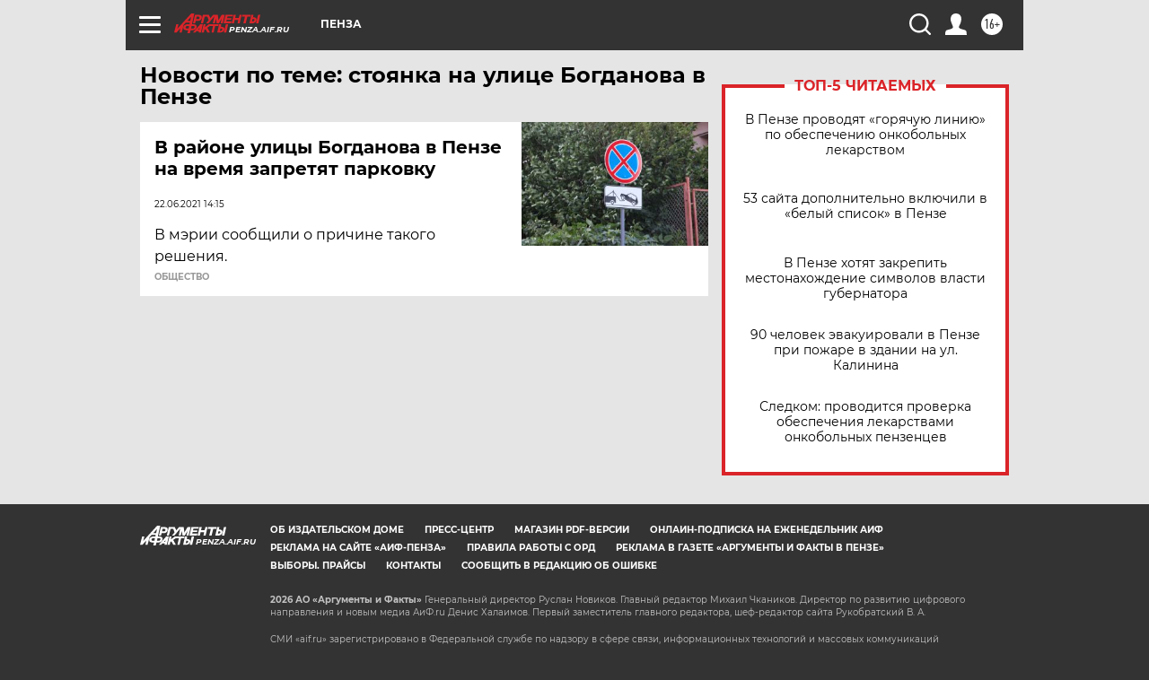

--- FILE ---
content_type: text/html
request_url: https://tns-counter.ru/nc01a**R%3Eundefined*aif_ru/ru/UTF-8/tmsec=aif_ru/814397107***
body_size: -72
content:
34E96F1B69710696X1769014934:34E96F1B69710696X1769014934